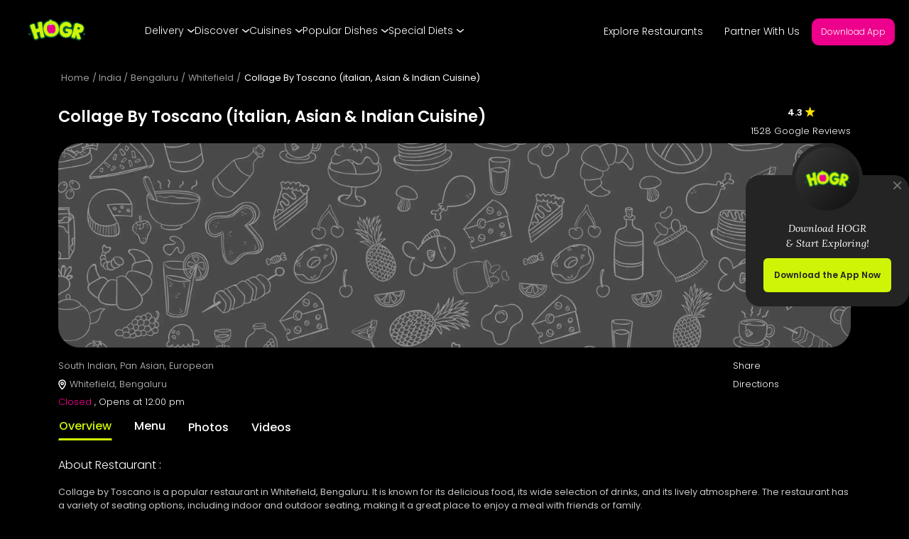

--- FILE ---
content_type: text/html; charset=UTF-8
request_url: https://hogr.app/bengaluru/collage-by-toscano-italian-asian--indian-cuisine/whitefield
body_size: 13079
content:
<!DOCTYPE html>
<html>

<head>
    <title>Collage By Toscano Italian Asian  Indian Cuisine, Whitefield, Bengaluru - Hogr</title>

    <meta name="description" content="Collage By Toscano Italian Asian  Indian Cuisine, Whitefield, Bengaluru. Book table, video reviews, menu, contact, location, and more for Collage By Toscano Italian Asian  Indian Cuisine Restaurant.">
    <meta name="viewport" content="width=device-width, initial-scale=1">

    <meta property="og:url" content="https://hogr.app/bengaluru/collage-by-toscano-italian-asian--indian-cuisine/whitefield">
    <meta property="og:type" content="website">
    <meta property="og:title" content="Collage By Toscano (Italian, Asian &amp; Indian Cuisine)">
    <meta property="og:description" content="Collage by Toscano is a popular restaurant in Whitefield, Bengaluru. It is known for its delicious food, its wide selection of drinks, and its lively atmosphere. The restaurant has a variety of seating options, including indoor and outdoor seating, making it a great place to enjoy a meal with friends or family.">
    <meta property="og:image" content="https://qr.hogr.app/HOGR-LOGO-FOR-HYPERLINK-THUMBNAIL.jpg">
    <meta property='og:image:width' content='1200' />
    <meta property='og:image:height' content='627' />

    <link rel="canonical" href="https://hogr.app/bengaluru/collage-by-toscano-italian-asian--indian-cuisine/whitefield">
    <link rel="shortcut icon" type="image/x-icon" href="https://admin.app.masalabox.com/storage/img/favicon_io/favicon.ico">
    <link href="https://cdn.jsdelivr.net/npm/bootstrap@5.3.0-alpha3/dist/css/bootstrap.min.css" rel="stylesheet" integrity="sha384-KK94CHFLLe+nY2dmCWGMq91rCGa5gtU4mk92HdvYe+M/SXH301p5ILy+dN9+nJOZ" crossorigin="anonymous">

    <script src="https://ajax.googleapis.com/ajax/libs/jquery/3.6.0/jquery.min.js"></script>
    <link rel="stylesheet" href="https://hogr.app/css/app.css?v=1">
    <link rel="preconnect" href="https://fonts.googleapis.com">
    <link rel="preconnect" href="https://fonts.gstatic.com" crossorigin>
    <link href="https://fonts.googleapis.com/css2?family=Poppins:wght@300;400;500;600;700&display=swap" rel="stylesheet">

    <!-- Meta Pixel Code -->

<script>

!function(f,b,e,v,n,t,s)

{if(f.fbq)return;n=f.fbq=function(){n.callMethod?

n.callMethod.apply(n,arguments):n.queue.push(arguments)};

if(!f._fbq)f._fbq=n;n.push=n;n.loaded=!0;n.version='2.0';

n.queue=[];t=b.createElement(e);t.async=!0;

t.src=v;s=b.getElementsByTagName(e)[0];

s.parentNode.insertBefore(t,s)}(window, document,'script',

'https://connect.facebook.net/en_US/fbevents.js');

fbq('init', '234731243067572');

fbq('track', 'PageView');

// console.log('Meta Title:', "Collage By Toscano Italian Asian  Indian Cuisine, Whitefield, Bengaluru - Hogr");

</script>
<script async src="https://pagead2.googlesyndication.com/pagead/js/adsbygoogle.js?client=ca-pub-8566019679015104"
     crossorigin="anonymous"></script>
<noscript>
<img height="1" width="1" style="display:none" src="https://www.facebook.com/tr?id=234731243067572&ev=PageView&noscript=1"/>
</noscript>

<!-- End Meta Pixel Code -->
</head>

<style>
    @media only screen and (min-width: 1440px) {
      .web-container {
         width: 1360px;
       }
    }

    @media only screen and (min-width: 1440px) {
      .web-container2 {
         width: 1360px;
         margin:auto;
         display: flex;
         justify-content: space-around;
         align-items: center;
         padding-left:60px;
       }
       .web-container3 {
         width: 1360px;
         margin:auto;
         display: flex;
         justify-content: space-around;
         align-items: center;
         padding-left:120px;
       }
       .web-container4 {
         width: 1360px;
         /* margin:auto; */
         display: flex;
         justify-content: space-between;
         align-items: center;
         padding-left:120px;
       }
    }

    .header {
        height: 60px;
        width: 100%;
        background: #000000E5;
        position: fixed;
        top: 0px;
        z-index: 20;
        padding-left: 15px;
        padding-right:15px
    }

    .icon-hover {
        /* filter: drop-shadow(0px 0px 2px black);  */
        transform: scale(1.1);
    }

    .join-header-btn {
        font-family: 'Poppins';
        font-style: normal;
        font-weight: 600;
        font-size: 14px;
        line-height: 24px;
        text-align: center;
        background: #ED008C;
        color: #FFFFFF !important;
        margin-top: 8px;
        border-radius: 10px;
    }

    .join-header-btn2 {
        font-family: 'Poppins';
        font-style: normal;
        font-weight: 200;
        font-size: 12px;
        line-height: 24px;
        text-align: center;
        background: #ED008C;
        color: #FFFFFF !important;
        margin-top: 10px;
        margin-right: 20px;
        border-radius: 10px;
    }
.topnavMenu {
    background-color: #1B1B1B;
    width: 100%;    
    position: absolute;
    right: 0;
    z-index: 1;
    top: 0;
    overflow-y:auto;
  }

  .topnavMenu #myLinksHeader {
    display: none;
    height: 100vh;
  }
  /* .topnavMenu  a {
    color: white;
    padding: 14px 16px;
    text-decoration: none;
    font-size: 17px;
    display: block;
  }

  .topnavMenu  .burger-links {
    color: white;
    padding: 14px 16px;
    text-decoration: none;
    font-size: 18px;
    display: block;
  } */
  

  .topnavMenu a.icon {
    background: black;
    display: block;
    position: absolute;
    right: 0;
    top: 0;
  }

  #myLinksHeader{
     padding-top: 50px;
     max-height: 100vh; 
    overflow-y: auto;  
    position: fixed;  
    top: 0;
    right: 0;
    width: 100%;
    background: black;
    z-index: 9999;
  }
  .burger-links {
        /* font-family: 'Poppins'; */
        font-weight: 600;
        color: #FFFFFF;
        display: block;
        /* padding: 10px; */
        text-decoration: none;
        cursor: pointer;
        text-align:center;
        color: white;
        padding: 14px 16px;
        font-size: 19px;
        display: block;
    }
    .burger-links1 {
        font-weight: 600;
        color: #FFFFFF;
        display: block;
        text-decoration: none;
        cursor: pointer;
        text-align:center;
        color: white;
        padding: 14px 16px;
        font-size: 19px;
        display: block;
    }
    .burger-sublinks{
        font-weight: 400;
        font-size: 16px;
        color: #FFFFFF;
        display: block;
        text-decoration: none;
        cursor: pointer;
        text-align:center;
        padding: 10px 12px;
        display: block;
    }
    .burger-links:hover {
        background: rgba(255, 255, 255, 0.1);
        
    }
    .burger-sublinks:hover{
        color: #ff0096;
    }

  .dropdown-toggle1 {
    font-size: 14px;
    font-weight: 300;
    cursor: pointer;
    font-family: 'Poppins', sans-serif;
    color: #ffffff;
    display: flex;
    align-items: center;
    gap: 5px;
    padding-top:2px
}

.dropdown-toggle1:hover {
    font-weight: 800;
    /* color:#cff406; */
}

.dropdown-icon {
    transition: transform 0.3s ease-in-out;
    font-size: 20px;
    width: 10px !important;
    height:5px !important;
    margin-left:5px;
}

.dropright-icon {
    margin-left: 3px; 
    width:7px;
    height: 10px
}

.dropdown-menu {
    display: none; 
    position: absolute;
    background-color: #1B1B1B;
    color: #ffffff;
    border: none;
    padding-top: 15px;
    /* min-height: 164px; */
    border-radius:16px;
    /* overflow-y: auto; */
}


.dropdown-menu .dropdown-item {
    font-weight: 300;
    color: #ffffff;
    text-align: left;
    font-size:14px;
    padding-left:25px
}

.dropdown-menu .dropdown-item:hover {
    /* background-color: #ed008c; */
    background-color: #1B1B1B;
    color: #FF0097;
    font-weight: 600;
}

.dropdown.show .dropdown-toggle1 .dropdown-icon {
    transform: rotate(180deg);
}



.mid-div{
  display:flex;
  justify-content: space-between;
  gap:20px;
  align-items: center;
  padding-top:20px;
  padding-right:100px;
}

@media screen and (min-width:1025px) and (max-width:1400px){
    .web-container2 {
         width: 1460px;
         margin:auto;
         display: flex;
         justify-content: space-around;
         align-items: center;
         padding-left:40px;
       }

        .header{
            padding: 0px 0px; 
            height:80px;
            display:flex;
            justify-content: space-between;
        }
        .web-container3 {
         width: 1360px;
         margin:auto;
         display: flex;
         justify-content: space-around;
         align-items: center;
         padding-left:120px;
       }

       .web-container4 {
         width: 1360px;
         /* margin:auto; */
         display: flex;
         justify-content: space-between;
         align-items: center;
         padding-left:120px;
       }

        .dropdown .dropdown-toggle1 {
        font-size: 14px !important;
        font-weight: 300;
        cursor: pointer;
        font-family: 'Poppins', sans-serif;
        color: #ffffff;
        display: flex;
        align-items: center;
        gap: 5px;
        }

        .dropdown .dropdown-toggle1:hover {
        font-weight: 800;
        /* color:#cff406; */
        }

        }


    @media screen and (max-width:768px){
    .mid-div{
        display:none
    }
    }


    
    @media screen and (min-width:769px) and (max-width:1024px){
    .mid-div{
        display:none
    }
    }

    @media screen and (max-width:370px){

    }

</style>
<script>
   function myFunctionBurger() {
    var menu = document.getElementById("myLinksHeader");
    var body = document.body;

    if (menu.style.display === "block") {
        menu.style.display = "none";
        body.style.overflow = "auto"; 
    } else {
        menu.style.display = "block";
        body.style.overflow = "hidden"; 
    }
}

function closeBurgerMenu() {
    var menu = document.getElementById("myLinksHeader");
    var body = document.body;

    menu.style.display = "none"; 
    body.style.overflow = "auto"; 
}


      document.addEventListener("DOMContentLoaded", function () {
        const menuItems = document.querySelectorAll(".burger-links");

        menuItems.forEach(item => {
        item.addEventListener("click", function (event) {
            event.preventDefault();
            const menuId = this.getAttribute("data-menu");
            const submenu = document.getElementById(menuId);
            const icon = this.querySelector(".dropright-icon");

            if (!submenu) return;

            // Close all other submenus and reset their icons
            document.querySelectorAll(".submenu").forEach(sub => {
                if (sub !== submenu) {
                    sub.style.display = "none";
                    const prevIcon = sub.previousElementSibling.querySelector(".dropright-icon");
                    prevIcon.src = "https://hogr.app/img/arrow_right.png";
                    prevIcon.style.width = "7px";
                    prevIcon.style.height = "10px"
                }
            });

            // Toggle clicked submenu
            if (submenu.style.display === "block") {
                submenu.style.display = "none";
                icon.src = "https://hogr.app/img/arrow_right.png";
                icon.style.width = "7px";
                icon.style.height = "10px"
            } else {
                submenu.style.display = "block";
                icon.src = "https://hogr.app/img/arrow-down.png";
                icon.style.width = "10px";
                icon.style.height = "6px"; 
            }
        });
        });

        // Close all submenus when clicking outside
        document.addEventListener("click", function (event) {
            if (!event.target.closest(".burger-links")) {
            document.querySelectorAll(".submenu").forEach(sub => {
                sub.style.display = "none";
                const icon = sub.previousElementSibling.querySelector(".dropright-icon");
                if (icon) {
                    icon.src = "https://hogr.app/img/arrow_right.png";
                    icon.style.width = "7px";
                    icon.style.height = "10px";
                    }
                });
            }
        });
     }); 


      document.addEventListener("DOMContentLoaded", function () {
        document.querySelectorAll('.dropdown').forEach(dropdown => {
            const toggle = dropdown.querySelector('.dropdown-toggle1');
            const menu = dropdown.querySelector('.dropdown-menu');
            const icon = toggle.querySelector('.dropdown-icon');

            dropdown.addEventListener('mouseenter', () => {
            menu.style.display = "grid"; 
            menu.style.gridTemplateColumns = "repeat(3, 1fr)"; 
            // menu.style.gap="10px"
            menu.style.rowTemplateColumns = "auto"
            toggle.style.fontWeight = '800';
            toggle.style.color="#ff0096"
            icon.src = "https://hogr.app/img/arrow_down.png";
            icon.classList.add('icon-hover');
            });

            dropdown.addEventListener('mouseleave', () => {
                menu.style.display = 'none';
                toggle.style.fontWeight = '300';
                toggle.style.borderBottom = "none"; 
                toggle.style.paddingBottom = "0px";
                toggle.style.color="#ffffff"
                icon.src = "https://hogr.app/img/arrow_down.png"; 
                icon.classList.remove('icon-hover');
            });
         });
        });



</script>


<body>
    <div class="header header-section">
              <div class="col-xs-12 col-sm-12 d-md-block hidden-lg topnavMenu" style="padding-left:0;padding-right:0;">
                <div id="myLinksHeader">
                    <img src="https://hogr.app/img/close-btn-burger.png" onclick="closeBurgerMenu();" 
                        style="width: 30px; height: 30px; position: absolute; right: 12px; top: 10px; padding: 5px; border-radius: 50%; cursor: pointer;">
                    
                    <a href="/restaurants" class="burger-links1" style="font-size:19px">Explore Restaurants</a>
                    <a href="/welcome-restaurant" class="burger-links1">Partner With Us</a>
                    <a href="/blog" class="burger-links1">Blog</a>
                    
                    <div id="mainMenu">
                          <a href="#" class="burger-links" data-menu="deliveryMenu">Delivery  
                              <img class="dropright-icon" src="https://hogr.app/img/arrow_right.png" alt="arrow">
                          </a>
                          <div id="deliveryMenu" class="submenu" style="display: none;">
                              <a href="/late-night-places" class="burger-sublinks">Late Night</a>
                              <a href="/break-fast-places" class="burger-sublinks">Breakfast</a>
                              <a href="/lunch-delivery-restaurants" class="burger-sublinks">Lunch</a> 
                              <a href="/dinner-restaurants" class="burger-sublinks">Dinner</a>
                          </div>

                          <a href="#" class="burger-links" data-menu="restaurantsMenu">Discover  
                              <img class="dropright-icon" src="https://hogr.app/img/arrow_right.png" alt="arrow">
                          </a>
                          <div id="restaurantsMenu" class="submenu" style="display: none;">
                              <a href="/fine-dining-restaurants" class="burger-sublinks">Fine Dining</a>
                              <!-- <a href="/casual-dining-restaurants" class="burger-sublinks">Casual Dining</a> -->
                              <a href="/cafes-restaurants" class="burger-sublinks">Cafes</a>
                              <a href="/microbreweries-restaurants" class="burger-sublinks">Microbreweries</a>
                              <a href="/romantic-places" class="burger-sublinks">Romantic</a>
                              <a href="/buffet-restaurants" class="burger-sublinks">Buffet</a>
                              <a href="/cheap-eats-restaurants" class="burger-sublinks">Cheap Eats</a>
                              <a href="/luxury-dining-restaurants" class="burger-sublinks">Luxury</a>
                              <a href="/birthday-party-places" class="burger-sublinks">Birthday-Party</a>


                          </div>

                          <a href="#" class="burger-links" data-menu="cuisinesMenu">Cuisines  
                              <img class="dropright-icon" src="https://hogr.app/img/arrow_right.png" alt="arrow">
                          </a>
                          <div id="cuisinesMenu" class="submenu" style="display: none;">
                              <a href="/indian-food-delivery" class="burger-sublinks">Indian</a>
                              <a href="/chinese-food-delivery" class="burger-sublinks">Chinese</a>
                              <a href="/italian-food-delivery" class="burger-sublinks">Italian</a>
                              <a href="/thai-food-delivery" class="burger-sublinks">Thai</a>
                              <a href="/mexican-food-delivery" class="burger-sublinks">Mexican</a>
                              <a href="/south-indian-food-delivery" class="burger-sublinks">South Indian</a>
                              <a href="/north-indian-food-delivery" class="burger-sublinks">North Indian</a>
                              <a href="/pan-asian-food-delivery" class="burger-sublinks">Pan-Asian</a>
                              <a href="/korean-food-delivery" class="burger-sublinks">Korean</a>
                              <a href="/punjabi-food-delivery" class="burger-sublinks">Punjabi</a>
                              <a href="/japanese-food-delivery" class="burger-sublinks">Japanese</a>
                          </div>

                          <a href="#" class="burger-links" data-menu="popularDishesMenu">Popular Dishes  
                              <img class="dropright-icon" src="https://hogr.app/img/arrow_right.png" alt="arrow">
                          </a>
                          <div id="popularDishesMenu" class="submenu" style="display: none;">
                              <a href="/biryani-delivery" class="burger-sublinks">Biryani</a>
                              <a href="/pizza-delivery" class="burger-sublinks">Pizza</a>
                              <a href="/burger-delivery" class="burger-sublinks">Burgers</a>
                              <a href="/sushi-delivery" class="burger-sublinks">Sushi</a>
                              <a href="/pasta-delivery" class="burger-sublinks">Pasta</a>
                              <a href="/tandoori-delivery" class="burger-sublinks">Tandoori</a>
                              <a href="/shawarma-delivery" class="burger-sublinks">Shawarma</a>
                              <a href="/pav-bhaji-delivery" class="burger-sublinks">Pav Bhaji</a>
                              <a href="/fried-rice-delivery" class="burger-sublinks">Fried Rice</a>
                              <a href="/pancake-delivery" class="burger-sublinks">Pan Cake</a>
                              <a href="/cheesecake-delivery" class="burger-sublinks">Cheese Cake</a>
                              <a href="/waffles-delivery" class="burger-sublinks">Waffles</a>
                              <a href="/chole-bature-delivery" class="burger-sublinks">Chole Bature</a>
                              <a href="/momos-delivery" class="burger-sublinks">Momos</a>
                              <a href="/idly-delivery" class="burger-sublinks">Idly</a>
                              <a href="/kebab-delivery" class="burger-sublinks">Kebab</a>
                              <a href="/lasagna-delivery" class="burger-sublinks">Lasagna</a>
                              <a href="/ramen-delivery" class="burger-sublinks">Ramen</a>
                              <a href="/spaghetti-delivery" class="burger-sublinks">Spaghetti</a>
                              <a href="/afghani-chicken-delivery" class="burger-sublinks">Afghani Chicken </a>
                              <a href="/haleem-delivery" class="burger-sublinks">Haleem</a>
                              <a href="/litti-chokha-delivery" class="burger-sublinks">Litti Chokha</a>
                              <a href="/rice-bowl-delivery" class="burger-sublinks">Rice Bowl</a>
                              <a href="/chicken-curry-delivery" class="burger-sublinks">Chicken Curry</a>
                              <a href="/salad-delivery" class="burger-sublinks">Salad</a>     
                              <a href="/nihari-delivery" class="burger-sublinks">Nihari</a>     
                              <a href="/Paneer-delivery" class="burger-sublinks">Paneer</a>                              
                          </div>

                          <a href="#" class="burger-links" data-menu="specialDietsMenu">Special Diets  
                              <img class="dropright-icon" src="https://hogr.app/img/arrow_right.png" alt="arrow">
                          </a>
                          <div id="specialDietsMenu" class="submenu" style="display: none;">
                              <a href="/vegetarian-restaurants" class="burger-sublinks">Vegetarian</a>
                              <a href="/vegan-places" class="burger-sublinks">Vegan</a>
                              <a href="/gluten-free-options-restaurants" class="burger-sublinks">Gluten-Free</a>
                              <a href="/keto-friendly-restaurants" class="burger-sublinks">Keto-Friendly</a>
                              <a href="/halal-restaurants" class="burger-sublinks">Halal</a>
                          </div>
                      </div>
                </div>
            </div>
                <div class=" web-container2" style="display:flex; justify-content:space-between; align-items:center" >
                      <div class="logo"><a href="/">
                        <img src="https://hogr.app/img/hogr_logo.svg" style="height: 30px;" /></a>
                    
                    </div>

                    <div class="mid-div">
                            <div class="dropdown">
                                <p class="dropdown-toggle1" id="deliveryMenu" data-bs-toggle="dropdown"  aria-expanded="false">
                                    Delivery
                                    <img class="dropdown-icon" src="https://hogr.app/img/arrow_down.png" alt="arrow">
                                </p>
                                <ul class="dropdown-menu" aria-labelledby="deliveryMenu" style="min-height:148px; max-width:120px">
                                   <div>
                                    <li><a class="dropdown-item" href="/late-night-places">Late Night </a></li>
                                    <li><a class="dropdown-item" href="/break-fast-places">Breakfast  </a></li>
                                    <li><a class="dropdown-item" href="/lunch-delivery-restaurants">Lunch </a></li>
                                    <li><a class="dropdown-item" href="/dinner-restaurants">Dinner</a></li>
                                    </div>

                                </ul>
                            </div>
                            <div class="dropdown">
                                <p class="dropdown-toggle1" id="restaurantsMenu" data-bs-toggle="dropdown" aria-expanded="false">
                                    Discover
                                    <img class="dropdown-icon" src="https://hogr.app/img/arrow_down.png" alt="arrow">
                                </p>
                                <ul class="dropdown-menu" style="padding-bottom:20px; " aria-labelledby="restaurantsMenu" >
                                    <div>
                                    <li><a class="dropdown-item" href="/fine-dining-restaurants" style="padding-right:50px">Fine Dining </a></li>
                                    <!-- <li><a class="dropdown-item" href="/casual-dining-restaurants">Casual Dining </a></li> -->
                                    <li><a class="dropdown-item" style="padding-right:50px" href="/cafes-restaurants">Cafes </a></li>
                                    <li><a class="dropdown-item" style="padding-right:50px" style="padding-right:40px" href="/microbreweries-restaurants">Microbreweries   </a></li>
                                    <li><a class="dropdown-item" style="padding-right:50px" href="/romantic-places">Romantic  </a></li>
                                    <li><a class="dropdown-item" style="padding-right:50px" href="/buffet-restaurants">Buffet </a></li>
                                    <li><a class="dropdown-item" style="padding-right:50px" href="/cheap-eats-restaurants">Cheap Eats </a></li>
                                    <li><a class="dropdown-item" style="padding-right:50px" href="/luxury-dining-restaurants">Luxury</a></li>
                                    <li><a class="dropdown-item" style="padding-right:50px; " href="/birthday-party-places">Birthday-Party</a></li>
                                    </div>


                                </ul>
                            </div>
                            <div class="dropdown">
                                <p class="dropdown-toggle1" id="cuisinesMenu" data-bs-toggle="dropdown" aria-expanded="false">
                                    Cuisines
                                    <img class="dropdown-icon" src="https://hogr.app/img/arrow_down.png" alt="arrow">
                                </p>
                                <ul class="dropdown-menu" style="padding-bottom:20px" aria-labelledby="cuisinesMenu">
                                    <div>
                                    <li><a class="dropdown-item" style="padding-right:50px" href="/indian-food-delivery">Indian </a></li>
                                    <li><a class="dropdown-item" style="padding-right:50px" href="/chinese-food-delivery">Chinese</a></li>
                                    <li><a class="dropdown-item" style="padding-right:50px" href="/japanese-food-delivery">Japanese</a></li>
                                    <li><a class="dropdown-item" style="padding-right:50px" href="/korean-food-delivery">Korean</a></li>
                                    <li><a class="dropdown-item" style="padding-right:50px" href="/pan-asian-food-delivery">Pan-Asian</a></li>
                                    <li><a class="dropdown-item" style="padding-right:50px" href="/italian-food-delivery">Italian </a></li>
                                    <li><a class="dropdown-item" style="padding-right:50px" href="/thai-food-delivery">Thai</a></li>
                                    </div>
                                    <div>
                                    <li><a class="dropdown-item" style="padding-right:50px" href="/mexican-food-delivery">Mexican </a></li>
                                    <li><a class="dropdown-item" style="padding-right:50px" href="/south-indian-food-delivery">South Indian </a></li>
                                    <li><a class="dropdown-item" style="padding-right:50px" href="/north-indian-food-delivery">North Indian </a></li>
                                    <li><a class="dropdown-item" style="padding-right:50px" href="/punjabi-food-delivery">Punjabi </a></li>
                                    </div>
                                </ul>
                            </div>
                            <div class="dropdown">
                                <p class="dropdown-toggle1" id="popularDishesMenu" data-bs-toggle="dropdown" aria-expanded="false">
                                    Popular Dishes
                                    <img class="dropdown-icon" src="https://hogr.app/img/arrow_down.png" alt="arrow">
                                </p>
                                <ul class="dropdown-menu" style="padding-bottom:20px;padding-top:20px;" aria-labelledby="popularDishesMenu">
                                    <div style="padding-left:5px">
                                     <li><a class="dropdown-item" style="padding-right:60px" href="/biryani-delivery">Biryani</a></li>
                                    <li><a class="dropdown-item" style="padding-right:60px" href="/pizza-delivery">Pizza</a></li>
                                    <li><a class="dropdown-item" style="padding-right:60px" href="/burger-delivery">Burgers</a></li>
                                    <li><a class="dropdown-item" style="padding-right:60px" href="/sushi-delivery">Sushi </a></li>
                                    <li><a class="dropdown-item" style="padding-right:60px" href="/pasta-delivery">Pasta</a></li>
                                    <li><a class="dropdown-item" style="padding-right:60px" href="/tandoori-delivery">Tandoori</a></li>
                                    <li><a class="dropdown-item" style="padding-right:60px" href="/shawarma-delivery">Shawarma</a></li>
                                    <li><a class="dropdown-item" style="padding-right:60px" href="/pav-bhaji-delivery">Pav Bhaji</a></li>
                                    <li><a class="dropdown-item" style="padding-right:60px" href="/chole-bature-delivery">Chole Bature</a></li>
                                    </div>
                                    <div>
                                    <li><a class="dropdown-item" style="padding-right:60px" href="/fried-rice-delivery">Fried Rice</a></li>
                                    <li><a class="dropdown-item" style="padding-right:60px" href="/pancake-delivery">Pan Cake</a></li>
                                    <li><a class="dropdown-item" style="padding-right:60px" href="/cheesecake-delivery">Cheese Cake</a></li>
                                    <li><a class="dropdown-item" style="padding-right:60px" href="/waffles-delivery">Waffles</a></li>
                                    <li><a class="dropdown-item" style="padding-right:60px" href="/idly-delivery">Idly</a></li>
                                    <li><a class="dropdown-item" style="padding-right:60px" href="/kebab-delivery">Kebab</a></li>
                                    <li><a class="dropdown-item" style="padding-right:60px" href="/lasagna-delivery">Lasagna</a></li>
                                    <li><a class="dropdown-item" style="padding-right:60px" href="/Ramen-delivery">Ramen</a></li>
                                    <li><a class="dropdown-item" style="padding-right:60px" href="/momos-delivery">Momos</a></li>
                                    </div>
                                    <div>
                                    <li><a class="dropdown-item" style="padding-right:60px" href="/spaghetti-delivery">Spaghetti</a></li>
                                    <li><a class="dropdown-item" style="padding-right:60px" href="/afghani-chicken-delivery">Afghani Chicken</a></li>
                                    <li><a class="dropdown-item" style="padding-right:60px" href="/litti-chokha-delivery">Litti Chokha</a></li>
                                    <li><a class="dropdown-item" style="padding-right:60px" href="/rice-bowl-delivery">Rice Bowl</a></li>
                                    <li><a class="dropdown-item" style="padding-right:60px" href="/chicken-curry-delivery">Chicken Curry</a></li>
                                    <li><a class="dropdown-item" style="padding-right:60px" href="/salad-delivery">Salad</a></li>
                                    <li><a class="dropdown-item" style="padding-right:60px" href="/nihari-delivery">Nihari</a></li>
                                    <li><a class="dropdown-item" style="padding-right:60px" href="/paneer-delivery">Paneer</a></li>
                                    </div>
                                </ul>
                            </div>
                            <div class="dropdown">
                                <p class="dropdown-toggle1"  id="specialDietsMenu" data-bs-toggle="dropdown" aria-expanded="false">
                                    Special Diets
                                    <img class="dropdown-icon" src="https://hogr.app/img/arrow_down.png" alt="arrow">
                                </p>
                                <ul class="dropdown-menu" aria-labelledby="specialDietsMenu" style="padding-bottom:20px">
                                  <div>
                                    <li><a class="dropdown-item" href="/gluten-free-options-restaurants">Gluten-Free</a></li>
                                    <li><a class="dropdown-item" href="/keto-friendly-restaurants">Keto-Friendly</a></li>
                                    <li><a class="dropdown-item" href="/halal-restaurants">Halal</a></li>
                                    <li><a class="dropdown-item" href="/vegetarian-restaurants">Vegetarian</a></li>
                                    <li><a class="dropdown-item" href="/vegan-places">Vegan</a></li>
                                    </div>
                                </ul>
                            </div>
                        </div>

                      <!-- <button class="menu-button">Join Waitlist</button> -->
                     <div class="d-none d-md-block d-lg-block d-xs-none d-sm-none" style="margin-top: 0px;padding-right: 0px;text-align: right;float:right;">
                           <!-- <a href="/bengaluru/restaurants/live" style="text-decoration:none;"><button  class="btn join-header-btn" style="background:transparent; color:#fff;font-family:'Poppins';font-style:normal;font-weight:500;font-size:16px;margin-right:20px;">Explore Restaurants</button></a> -->
                            <!-- <div>
                        
                         </div> -->
                         
                            <a href="/restaurants" style="text-decoration:none;"><button  class="btn join-header-btn" style="background:transparent; color:#fff;font-family:'Poppins';font-style:normal;font-weight:300;font-size:14px;">Explore Restaurants</button></a>
                            <a href="/welcome-restaurant" style="text-decoration:none;"><button  class="btn join-header-btn" style="background:transparent; color:#fff;font-family:'Poppins';font-style:normal;font-weight:300;font-size:14px;">Partner With Us</button></a>
                            <a href="https://www.hogr.app/download?utm_source=business_card&utm_medium=offline&utm_campaign=offline" style="text-decoration:none;"><button  class="btn join-header-btn2">Download App</button></a>

                          <!--
                              <a href="https://play.google.com/store/apps/details?id=com.hogr.hogr" style="color: transparent"> <img src="https://hogr.app/img/playstore-badge.webp" style="height:43px;margin-right: 10px;    border: 1px solid #fff; border-radius: 10px;"></a>

                              <a href="https://apps.apple.com/in/app/hogr-food-friends/id6451259467"><img src="https://hogr.app/img/appstore-badge.webp" style="height:43px; border: 1px solid #fff;border-radius: 10px;"> </a>
                          -->
                       </div>

                  <div class="d-sm-block d-xs-block d-md-none d-lg-none" style="float: right;">
                       <a href="https://www.hogr.app/download?utm_source=business_card&utm_medium=offline&utm_campaign=offline" style="text-decoration: none;">
                            <button class="btn join-header-btn">Download App
                             <!-- <img src="https://hogr.app/img/apple-logo.png" style="height:21px;margin-top: -3px;"> <img src="https://hogr.app/img/playstore.png" style="height:16px;height:17px;"> -->
                          </button>
                        </a>
                       <a href="javascript:void(0);" onclick="myFunctionBurger()">
                        <img src="https://hogr.app/img/burger-btn.png" style="width:21px;margin-top: 4px;margin-left:19px;">
                       </a>
                </div>

        </div>
</div>



    <script src="https://cdn.jsdelivr.net/npm/hls.js@latest"></script>
<link href="https://fonts.googleapis.com/css2?family=Lora:ital@1&display=swap" rel="stylesheet">
<div class="container web-container" style="margin-top: 100px;">
        <p class="breadcrumb"><a href="/" style="text-decoration: none;color: #9A9A9A;margin-left: 4px;margin-right: 4px;">Home </a> / India / <a href="/bengaluru/restaurants" style="text-decoration: none;color: #9A9A9A;margin-left: 4px;margin-right: 4px;"> Bengaluru </a> / <a href="/bengaluru/whitefield-restaurants" style="text-decoration: none;color: #9A9A9A;margin-left: 4px;margin-right: 4px;"> Whitefield </a> / <span class="breadcrumb-active"> Collage By Toscano (italian, Asian &amp; Indian Cuisine)</span></p>
    <h1 class="main-heading">Collage By Toscano (italian, Asian &amp; Indian Cuisine)

        <span class="d-none d-md-block d-lg-block d-xs-none d-sm-none" style="float:right;font-size : 13px;margin-right: 50px;">4.3
            <img src="https://hogr.app/img/Star_1.png" style="width: 15px;height: 15px;margin-top: -3px;">        </span><br>
        <p class="cuisine-and-location d-sm-block d-xs-block d-md-none d-lg-none"><img src="https://hogr.app/img/location.png" style="margin-right: 5px;" />Whitefield, Bengaluru </p>
        <span style="float:right;font-size : 13px;margin-bottom: 10px;font-weight:300;" class="d-none d-md-block d-lg-block d-xs-none d-sm-none"> 1528 Google Reviews  </span>
    </h1>
    <p class="d-md-none d-lg-none d-xs-block d-sm-block" style="font-size : 13px;font-weight:600;">4.3
        <img src="https://hogr.app/img/Star_1.png" style="width: 15px;height: 15px;margin-top: -3px;">        <span style="font-size : 12px;margin-bottom: 10px;font-weight:300;" class="d-md-none d-lg-none d-xs-block d-sm-block"> 1528 Google Reviews  </span>

    </p>
    
<style>
    .slider-container {
      position: relative;
      width: 100%;
      overflow: hidden;
    }

    .slider {
      display: flex;
      width: 300%;
      transition: transform 0.5s;
      overflow-x: scroll;
    }

    .slider img {
      width: 30rem;
      height: auto;
    }

    .prev, .next {
      position: absolute;
      top: 50%;
      transform: translateY(-50%);
      background-color: transparent;
      color: #fff;
      padding: 10px 20px;
      text-decoration: none;
      font-weight: bold;
      z-index: 1;
    }

    .prev {
      left: -23px;
      cursor: pointer;
    }

    .next {
      right: -23px;
      cursor: pointer;
    }
    .modal-dialog-download {
           position: fixed;
           bottom: 40%;
           width: 100%;
           margin: 0px;
           right: 0;
           max-width: 230px;
       }

      .modal-content-download {
           background-color: #242424;
           border: 0px;
           border-radius: 20px;
       }
       .modal-body-download{
          padding : 20px 5px;
       }
       .download-txt{
           font-family: Lora;
           font-style: italic;
           font-weight:400;
           font-size: 14px;
           text-align: center;
           margin-top: 45px;
           margin-bottom: 10px;
       }

       .download-img-hgr{
            width: 100px;
            height: auto;
            position: absolute;
            left: calc(50% - 50px);
            top: -45px;
            background-color: #242424;
            padding: 5px;
            border-radius: 50%;
            line-height: 1.25;
            margin-bottom: 20px;
       }

       .download-app-btn{
           font-family: Poppins;
           background-color: #CFF406;
           font-weight: 600;
           font-size: 12px;
           width: auto;
           margin: auto;
           padding: 15px 15px;
           border:0px;
       }


    @media (max-width: 700px) {
        .modal-dialog-download {
            position: fixed;
            bottom: 0px;
            width: 100%;
            margin: 0px;
            max-width: 100%;
        }

       .modal-content-download {
            background-color: #242424;
            border: 0px;
            border-radius: 15px 15px 0 0;

        }
        .modal-body-download{
           padding: 10px 5px;
        }
         .download-txt{
           font-family: Lora;
           font-style: italic;
           font-weight:400;
           font-size: 12px;
           text-align: center;
           margin-top: 35px;
           margin-bottom: 10px;
       }

       .download-img-hgr{
            width: 85px;
            height: auto;
            position: absolute;
            left: calc(50% - 50px);
            top: -45px;
            background-color: #242424;
            padding: 5px;
            border-radius: 50%;
            line-height: 1.25;
            margin-bottom: 20px;
       }
       .download-app-btn{
           font-family: Poppins;
           background-color: #CFF406;
           font-weight: 600;
           font-size: 11px;
           width: auto;
           margin: auto;
           padding: 12px 12px;
           border:0px;
       }
        .slider {
            display: flex;
            width: 100%;
            transition: transform 0.5s;
            overflow-x: scroll;
          }

      .slider img {
            width: 30rem;
            height: auto;
        }
    }
            .grid-sec {
            display: flex;
            flex-wrap: wrap;
            padding: 0 4px;
       }
        .column-f {
            padding: 0 4px;
          }

        .column-f img {
          margin-top: 8px;
          vertical-align: middle;
          width: 100%;
        }

        .imgoverlay:before {
          content: "";
          width: 100%;
          height: 100%;
          position: absolute;
          background: #000000A6;
        }
      body.modal-open {
        overflow: scroll !important;
      }
      .modal-backdrop.show {
            opacity: 0;
        }

        .share-button {
            font-size: 16px; /* Adjust the font size to your preference */
            color: blue; /* Adjust the color to your preference */
            cursor: pointer; /* Make it look clickable */
            margin: 5px 0; /* Add some margin for spacing */
            display: inline-block; /* Make it a block element to apply background and border */
            padding: 8px 16px; /* Add some padding for spacing */
            background-color: #f0f0f0; /* Set the background color */
            border: 1px solid #ccc; /* Add a border */
            border-radius: 4px; /* Optional: Add rounded corners */
            text-decoration: none; /* Remove underline from links */
        }

        </style>
    <!-- <p class="breadcrumb">Home / India / Bengaluru / Indiranagar / <span class="breadcrumb-active"> Bier Library</span></p>
    <h1 class="main-heading" style="margin-bottom: 1rem;">Bier Library</h1> -->

           <div class="visible-phone d-none d-md-block d-lg-block d-xs-none d-sm-none" style="margin-bottom: 1rem;">
         <img src="https://hogr-website-cms-media.s3.ap-south-1.amazonaws.com/assets/restaurant-page-bg-v2.webp" style="height: auto;width: 100%;" class="br-img">
     </div>
           <div class="visible-phone d-sm-block d-xs-block d-md-none d-lg-none" style="margin-bottom: 1rem;">
         <img src="https://hogr-website-cms-media.s3.ap-south-1.amazonaws.com/assets/restaurant-page-bg-v2.webp" style="height: auto;width: 100%;" class="br-img">
     </div>
  
<!--         <div class="visible-phone" style="margin-bottom: 1rem;">
         <img src="https://hogr-website-cms-media.s3.ap-south-1.amazonaws.com/assets/restaurant-page-bg-v2.webp" style="height: auto;width: 100%;" class="br-img">
     </div>
    -->
    <div class="row" style="margin-top: 10px;">
        <div class="col-8  col-lg-10 col-md-10">
                        <p class="cuisine-and-location">South Indian, Pan Asian, European</p>
            <p class="cuisine-and-location d-none d-md-block d-lg-block d-xs-none d-sm-none"><img src="https://hogr.app/img/location.png" style="margin-right: 5px;" />Whitefield, Bengaluru </p>
            <p class="working-hours"><span class="open-close">Closed</span> , Opens at 12:00 pm</p>
        </div>
        <div class="col-4 col-md-2 col-lg-2">

            <a href="#"  id="sharePage" style="text-decoration: none;"><p class="working-hours">Share</p></a>
                            <a href="https://www.google.com/maps/search/12.9599114,+77.747466" target="_blank" style="text-decoration: none;"><p class="working-hours">Directions</p></a>
            
        </div>
    </div>
    <ul class="nav nav-tabs" id="myTab" role="tablist">
        <li class="nav-item" role="presentation">
            <h2><button class="nav-link active" id="home-tab" data-bs-toggle="tab" data-bs-target="#home" type="button" role="tab" aria-controls="home" aria-selected="true">Overview</button></h2>
        </li>
        <li class="nav-item" role="presentation">
            <h2><button class="nav-link" id="profile-tab" data-bs-toggle="tab" data-bs-target="#profile" type="button" role="tab" aria-controls="profile" aria-selected="false">Menu</button></h2>
        </li>

        <li class="nav-item" role="presentation">
            <button class="nav-link" id="contact-tab" data-bs-toggle="tab" data-bs-target="#contact" type="button" role="tab" aria-controls="contact" aria-selected="false">Photos</button>
        </li>
        <li class="nav-item" role="presentation">
            <button class="nav-link" id="video-tab" data-bs-toggle="tab" data-bs-target="#video" type="button" role="tab" aria-controls="video" aria-selected="false">Videos</button>
        </li>
    </ul>
    <div class="tab-content" id="myTabContent">
        <div class="tab-pane fade show active" id="home" role="tabpanel" aria-labelledby="home-tab">
            <p class="about">About Restaurant :</p>
            <p class="about-text">Collage by Toscano is a popular restaurant in Whitefield, Bengaluru. It is known for its delicious food, its wide selection of drinks, and its lively atmosphere. The restaurant has a variety of seating options, including indoor and outdoor seating, making it a great place to enjoy a meal with friends or family.</p>
            <h3 class="restaurant-features">Restaurant features :</h3>
            <div class="container">
            <div class="row">
                                <div class="col-3 col-sm-1 text-center restaurant-features-div">
                    <img src="https://hogr-website-cms-media.s3.ap-south-1.amazonaws.com/restaurant/assets/Outdoor-Seating.webp" width="100%" class="restaurant-features-img" />
                    <p class="features restaurant-features-text">Outdoor Seating</p>
                </div>
                                <div class="col-3 col-sm-1 text-center restaurant-features-div">
                    <img src="https://hogr-website-cms-media.s3.ap-south-1.amazonaws.com/restaurant/assets/Takeaway.webp" width="100%" class="restaurant-features-img" />
                    <p class="features restaurant-features-text">Takeaway</p>
                </div>
                                <div class="col-3 col-sm-1 text-center restaurant-features-div">
                    <img src="https://hogr-website-cms-media.s3.ap-south-1.amazonaws.com/restaurant/assets/Bar.webp" width="100%" class="restaurant-features-img" />
                    <p class="features restaurant-features-text">Bar</p>
                </div>
                                <div class="col-3 col-sm-1 text-center restaurant-features-div">
                    <img src="https://hogr-website-cms-media.s3.ap-south-1.amazonaws.com/restaurant/assets/Casual-Dining.webp" width="100%" class="restaurant-features-img" />
                    <p class="features restaurant-features-text">Casual Dining</p>
                </div>
                                <div class="col-3 col-sm-1 text-center restaurant-features-div">
                    <img src="https://hogr-website-cms-media.s3.ap-south-1.amazonaws.com/restaurant/assets/Delivery-Available.webp" width="100%" class="restaurant-features-img" />
                    <p class="features restaurant-features-text">Delivery Available</p>
                </div>
                            </div>
            </div>
        </div>
        <!-- Menu Tab Starts -->
        <div class="tab-pane fade" id="profile" role="tabpanel" aria-labelledby="profile-tab">
            <div class="row g-3" style="margin-bottom: 15px;">
                                                                <div class="col-12 col-sm-4 item-div">
                    <div class="container">
                        <div class="row">
                            <div class="col-4 square-div" alt="Wood-fired Pizzas" style="background-image: url('https://hogr-website-cms-media.s3.ap-south-1.amazonaws.com/assets/FOOD-placeholder.webp');background-position: center;background-size: 100%;">

                            </div>
                            <div class="col-8">
                                <div class="row">
                                    <p class="menu-item-title col-9" style="margin-bottom: 5px;white-space: nowrap; overflow: hidden; text-overflow: ellipsis;">Wood-fired Pizzas</p>
                                    <p class="col-3 rating-img-div" style="margin-bottom: 5px;">
                                        4.5
                                        <img src="https://hogr.app/img/Star_1.png" class="rating-img" />
                                    </p>
                                    <p class="col-12 item-price" style="margin-bottom: 5px;">
                                        <img src="https://hogr.app/img/nv.png" class="rating-img" />
                                        ₹ 500
                                    </p>
                                    <p class="col-12 item-description" style="max-height: 60px; overflow: hidden; text-overflow: ellipsis;">Collage by Toscano is known for its wood-fired pizzas, which are made with fresh, high-quality ingredients and cooked to perfection in a wood-fired oven. Some of the most popular pizzas include the Margherita, the Pepperoni, and the Quattro Stagioni.</p>
                                </div>
                            </div>
                            <div class="clearfix"></div>
                        </div>
                    </div>
                </div>
                                                                <div class="col-12 col-sm-4 item-div">
                    <div class="container">
                        <div class="row">
                            <div class="col-4 square-div" alt="Pasta" style="background-image: url('https://hogr-website-cms-media.s3.ap-south-1.amazonaws.com/assets/FOOD-placeholder.webp');background-position: center;background-size: 100%;">

                            </div>
                            <div class="col-8">
                                <div class="row">
                                    <p class="menu-item-title col-9" style="margin-bottom: 5px;white-space: nowrap; overflow: hidden; text-overflow: ellipsis;">Pasta</p>
                                    <p class="col-3 rating-img-div" style="margin-bottom: 5px;">
                                        4.4
                                        <img src="https://hogr.app/img/Star_1.png" class="rating-img" />
                                    </p>
                                    <p class="col-12 item-price" style="margin-bottom: 5px;">
                                        <img src="https://hogr.app/img/nv.png" class="rating-img" />
                                        ₹ 398
                                    </p>
                                    <p class="col-12 item-description" style="max-height: 60px; overflow: hidden; text-overflow: ellipsis;">Collage by Toscano also offers a variety of pastas, which are made with fresh pasta and flavorful sauces. Some of the most popular pastas include the Spaghetti Carbonara, the Penne Alfredo, and the Lasagna.</p>
                                </div>
                            </div>
                            <div class="clearfix"></div>
                        </div>
                    </div>
                </div>
                                                                <div class="col-12 col-sm-4 item-div">
                    <div class="container">
                        <div class="row">
                            <div class="col-4 square-div" alt="Cocktails" style="background-image: url('https://hogr-website-cms-media.s3.ap-south-1.amazonaws.com/assets/FOOD-placeholder.webp');background-position: center;background-size: 100%;">

                            </div>
                            <div class="col-8">
                                <div class="row">
                                    <p class="menu-item-title col-9" style="margin-bottom: 5px;white-space: nowrap; overflow: hidden; text-overflow: ellipsis;">Cocktails</p>
                                    <p class="col-3 rating-img-div" style="margin-bottom: 5px;">
                                        4.3
                                        <img src="https://hogr.app/img/Star_1.png" class="rating-img" />
                                    </p>
                                    <p class="col-12 item-price" style="margin-bottom: 5px;">
                                        <img src="https://hogr.app/img/nv.png" class="rating-img" />
                                        ₹ 300
                                    </p>
                                    <p class="col-12 item-description" style="max-height: 60px; overflow: hidden; text-overflow: ellipsis;">Collage by Toscano has a full bar and offers a wide selection of cocktails, including classic cocktails like the Mojito and the Margarita, as well as signature cocktails like the Tuscan Sunset and the Bangalore Breeze.</p>
                                </div>
                            </div>
                            <div class="clearfix"></div>
                        </div>
                    </div>
                </div>
                                                                <div class="col-12 col-sm-4 item-div">
                    <div class="container">
                        <div class="row">
                            <div class="col-4 square-div" alt="Desserts" style="background-image: url('https://hogr-website-cms-media.s3.ap-south-1.amazonaws.com/assets/FOOD-placeholder.webp');background-position: center;background-size: 100%;">

                            </div>
                            <div class="col-8">
                                <div class="row">
                                    <p class="menu-item-title col-9" style="margin-bottom: 5px;white-space: nowrap; overflow: hidden; text-overflow: ellipsis;">Desserts</p>
                                    <p class="col-3 rating-img-div" style="margin-bottom: 5px;">
                                        4.2
                                        <img src="https://hogr.app/img/Star_1.png" class="rating-img" />
                                    </p>
                                    <p class="col-12 item-price" style="margin-bottom: 5px;">
                                        <img src="https://hogr.app/img/nv.png" class="rating-img" />
                                        ₹ 250
                                    </p>
                                    <p class="col-12 item-description" style="max-height: 60px; overflow: hidden; text-overflow: ellipsis;">Collage by Toscano also offers a variety of desserts, such as the Chocolate Lava Cake, the Tiramisu, and the Cheesecake.</p>
                                </div>
                            </div>
                            <div class="clearfix"></div>
                        </div>
                    </div>
                </div>
                                            </div>
        </div>
        <!-- Menu Tab Ends -->
        <!-- Photo Tab Starts -->
        <div class="tab-pane fade" id="contact" role="tabpanel" aria-labelledby="contact-tab">
            <div class="row g-3" style="margin-bottom: 15px;">
                
                
            </div>
        </div>
        <!-- Photo Tab Ends -->
        <!-- Video Tab Starts -->
        <div class="tab-pane fade" id="video" role="tabpanel" aria-labelledby="contact-tab">
            <div class="row g-3" style="margin-bottom: 15px;">
                            </div>
        </div>
        <!-- Video Tab Ends -->
    </div>

<!-- Modal -->
<div class="modal fade" id="exampleModal" tabindex="-1" aria-labelledby="exampleModalLabel" aria-hidden="true">
  <div class="modal-dialog">
    <div class="modal-content" style="background-color: #282828;">
      <div class="modal-header">
        <h1 class="modal-title fs-6" id="exampleModalLabel"></h1>
        <button type="button" class="btn-close" data-bs-dismiss="modal" aria-label="Close"></button>
      </div>
      <div class="modal-body" id="videoDiv">
      <video id="video" controls autoplay></video>
      </div>
    </div>
  </div>
</div>
</div>
    <div class="modal-dialog-download">
        <div class="modal-content-download">
            <!-- <div class="modal-header"> -->
            <!-- <h1 class="modal-title fs-5" id="exampleModalLabel">Modal title</h1>
                <button type="button" class="btn-close" data-bs-dismiss="modal" aria-label="Close"></button> -->
            <!-- </div> -->
            <div class="modal-body-download" style="position: relative;">
                <img src="https://hogr.app/img/download-hogr.png" class="download-img-hgr"/>
                <img src="https://hogr.app/img/close-btn.png" style="width: 25px;height:25px;position: absolute;right: 4px;top : 2px; background-color: #242424; padding: 5px; border-radius: 50%;line-height: 1.25;margin-bottom: 20px;cursor: pointer;" onclick="closeDownload();" />

                <p class="download-txt">Download HOGR  <br> & Start Exploring!</p>
                <button onclick="redirectToAppStore()" class="form form-control download-app-btn">Download the App Now</button>
            </div>
            <!-- <div class="modal-footer"> -->
            <!-- <button type="button" class="btn btn-secondary" data-bs-dismiss="modal">Close</button>
                <button type="button" class="btn btn-primary">Save changes</button> -->
            <!-- </div> -->
        </div>
    </div>
<script>

  function closeDownload(){
     $('.modal-dialog-download').hide();
  }
  function redirectToAppStore() {
    // Check the user's device type
    const userAgent = navigator.userAgent || navigator.vendor || window.opera;
    let appStoreUrl;
     var mac = /(Mac|iPhone|iPod|iPad)/i.test(navigator.platform);

    // Redirect to the appropriate app store based on the device OS
    if (/android/i.test(userAgent)) {
      appStoreUrl = "https://play.google.com/store/apps/details?id=com.hogr.hogr&referrer=utm_source%3Dwebsite%26utm_medium%3DOrganic%26anid%3Dadmob"; // Replace with your Google Play Store URL
    } else if (/iPad|iPhone|iPod/.test(userAgent) && !window.MSStream) {
      appStoreUrl = "https://apps.apple.com/app/apple-store/id6451259467?pt=126509251&ct=Website/organic&mt=8"; // Replace with your Apple App Store URL
    } else if(mac){
      appStoreUrl = "https://apps.apple.com/app/apple-store/id6451259467?pt=126509251&ct=Website/organic&mt=8";
    }else{
      appStoreUrl = "https://play.google.com/store/apps/details?id=com.hogr.hogr&referrer=utm_source%3Dwebsite%26utm_medium%3DOrganic%26anid%3Dadmob"; // Replace with your Google Play Store URL

    }

    // Redirect the user to the app store
    window.location.href = appStoreUrl;
  }

    $(document).ready(function() {
        $('#DownloadApp').modal('show');
        const button = document.getElementById("image-overlay");
        const contact = document.getElementById("contact-tab");
        if (button && contact) {
            button.addEventListener("click", ()=>{
                window.scroll({
                    top: contact.offsetTop,
                    behavior: 'smooth'
                });

                $('#contact-tab').click();

            });
        }
        var slider = $(".slider");
        var slideWidth = $(".slider-container").width() / 3;
        var currentIndex = 0;
        var imgCount = $(".slider img").length;

        $(".prev").click(function() {
          if (currentIndex > 0) {
            currentIndex--;
            slider.css("transform", "translateX(-" + currentIndex * slideWidth + "px)");
          }
        });

        $(".next").click(function() {
           if(currentIndex < imgCount - 2){
            currentIndex++;
            slider.css("transform", "translateX(-" + currentIndex * slideWidth + "px)");
           }
        });

        $(window).resize(function() {
          slideWidth = $(".slider-container").width() / 3;
          slider.css("transform", "translateX(-" + currentIndex * slideWidth + "px)");
        });



   });
</script>

<script>

  </script>
<!-- Schema -->
<script type="application/ld+json">
    {
        "@context": "https://schema.org",
        "@type": "Restaurant",
        "address": {
            "@type": "PostalAddress",
            "addressLocality": "Whitefield",
            "addressRegion": "Bengaluru",
            "postalCode": "560066",
            "streetAddress": "2nd Floor, Forum Value Mall, Whitefield Main Rd, Whitefield, Prestige Ozone, Bengaluru, Karnataka 560066, India"
        },
        "aggregateRating": {
            "@type": "AggregateRating",
            "ratingValue": "4.3",
            "reviewCount": "250"
        },
        "name": "Collage By Toscano (Italian, Asian &amp; Indian Cuisine)",
        "openingHours": [
                        "Mo 12:00-23:00"
            ,                         "Tu 12:00-23:00"
            ,                         "We 12:00-23:00"
            ,                         "Th 12:00-23:00"
            ,                         "Fr 12:00-23:00"
            ,                         "Sa 12:00-23:00"
            ,                         "Su 12:00-23:00"
                                ],
        "priceRange": "₹1000 for two people",
        "servesCuisine": [
                        "South Indian"
            ,                         "Pan Asian"
            ,                         "European"
                                ],
        "image" :  [
                                                   ]
    }
</script>

<script type="application/ld+json">
    {
        "@context": "https://schema.org",
        "@type": "BreadcrumbList",
        "itemListElement": [{
                "@type": "ListItem",
                "position": 1,
                "item": {
                    "@id": "https://hogr.app/bengaluru/collage-by-toscano-italian-asian--indian-cuisine/whitefield",
                    "name": "Collage By Toscano (italian, Asian &amp; Indian Cuisine)"
                }
            }
        ]
    }
</script>

<script>
    function addVideo(content,url){
        var video = $("#video");
        $("#exampleModalLabel").text(content);
        if(Hls.isSupported()) {

      var hls = new Hls();

      // Replace "s3_bucket_url/video.m3u8" with the actual S3 bucket URL of your M3U8 file
      hls.loadSource('https://mbapp-media.s3.ap-south-1.amazonaws.com/posts/abhay-1685019324168_790ee255-d2b2-4fc8-9941-022c4d87c0b1_post.m3u8');
      hls.attachMedia(video);
      hls.on(Hls.Events.MANIFEST_PARSED,function() {
        video.play();
      });
    }
    else if (video.canPlayType('application/vnd.apple.mpegurl')) {
      // Replace "s3_bucket_url/video.m3u8" with the actual S3 bucket URL of your M3U8 file
      video.src = 'https://mbapp-media.s3.ap-south-1.amazonaws.com/posts/abhay-1685019324168_790ee255-d2b2-4fc8-9941-022c4d87c0b1_post.m3u8';
      video.addEventListener('loadedmetadata', function() {
        video.play();
      });
    }
    }
</script>
<script>

    const shareButton = document.getElementById('sharePage');
    const currentPageUrl = window.location.href;
    const restaurantName = "Collage By Toscano (italian, Asian &amp; Indian Cuisine)";
    const shareText = `Checkout ‘${restaurantName}’ on HOGR.`;

    const shareData = {
        title: restaurantName,
        text: shareText,
        url: currentPageUrl
    };

    shareButton.addEventListener('click', async () => {
        if(navigator.share) {
            try {
                await navigator.share(shareData);
            } catch(error) {
                console.log(`😢 ${error}`);
            }
        } else {
            alert('😢 Sharing is not supported on this device.');
        }
    });

</script>
<footer>
  <div class=" container web-container3 footer-container">
      <div class="col-12 padding-tb" style="background-color: #242424;">
        <div class="row">
            <div class="col-md-4 col-lg-4 col-6">
                <p style="margin-bottom: 6px;color: #9C9C9C;font-weight: 600;">Quick Links</p>
                <p style="color: #CFF406;padding: 1px;background-color: #CFF406;width: 36%;border-radius: 6px;"></p>
                <p class="footer-internal-links"><a href="https://hogr.app/about-us" class="footer-a-tag">About Us</a></p>
                <p class="footer-internal-links"><a href="/restaurants" class="footer-a-tag">Explore Restaurants</a></p>
                <p class="footer-internal-links"><a href="/welcome-restaurant" class="footer-a-tag">Partner With Us</a></p>
                <!-- <p class="footer-internal-links"><a href="/career" class="footer-a-tag">Career</a></p> -->
                <p class="footer-internal-links"><a href="/blog" class="footer-a-tag">Blog</a></p>
                <p class="footer-internal-links"><a href="https://hogr.app/terms-of-use" class="footer-a-tag">Terms of Use</a></p>
          
            </div>
            <div class="col-md-4 col-lg-4 col-6">
                <p style="margin-bottom: 6px;color: #9C9C9C;font-weight: 600;"> Customer Support</p>
                <p style="color: #CFF406;padding: 1px;background-color: #CFF406;width: 36%;border-radius: 6px;"></p>
                <p class="footer-internal-links"><a href="/support" class="footer-a-tag">Help Center</a></p>
                <p class="footer-internal-links"><a href="/faq" class="footer-a-tag">FAQs</a></p>
                <p class="footer-internal-links"><a href="https://hogr.app/privacy-policy" class="footer-a-tag">Privacy Policy</a></p>
                <p class="footer-internal-links"><a href="/restaurant-terms-of-use" class="footer-a-tag">Terms & Conditions</a></p>
                <p class="footer-internal-links"><a href="/community-guidelines" class="footer-a-tag">Community Guidelines</a></p>
               
            </div>
            <div class="col-md-4 col-lg-4 col-6">
                <p style="margin-bottom: 6px;color: #9C9C9C;font-weight: 600;">Top Localities</p>
                <p style="color: #CFF406;padding: 1px;background-color: #CFF406;width: 36%;border-radius: 6px;"></p>
                <p class="footer-internal-links"><a href="/bengaluru/indira-nagar-restaurants" class="footer-a-tag">Restaurants in Indira Nagar </a></p>
                <p class="footer-internal-links"><a href="/bengaluru/koramangala-restaurants" class="footer-a-tag">Food Delivery in Koramangala</a></p>
                <p class="footer-internal-links"><a href="/bengaluru/whitefield-restaurants" class="footer-a-tag">Restaurants in Whitefield</a></p>
                <p class="footer-internal-links"><a href="/bengaluru/hsr-layout-restaurants" class="footer-a-tag">Food Delivery in HSR Layout</a></p>
                <p class="footer-internal-links"><a href="/bengaluru/restaurants" class="footer-a-tag">View All Locations</a></p>
            </div>
            
            <div class="col-md-4 col-lg-4 col-6 " class="footer-hogr-logo-div"  style="display: flex; flex-direction: column; align-items: start; justify-content: space-around; text-align: center;" >
             <div style="display: flex; flex-direction: column; align-items:start; justify-content: center; text-align: center;">
               <div>
                <img src="https://hogr.app/img/hogr_logo.svg" 
                    alt="Image" 
                    style="width: 100px; height: auto; margin-bottom: 10px;" />
               </div>
                <p class="food-friends" 
                style="width:60%; margin: 0; font-size: 14px;text-align:center">India’s First Social Food App</p>
              </div>
              <div style="display: flex;  align-items: center; justify-content: center; text-align: center; gap:10px">
               <div>
                <img src="https://hogr.app/img/fssai.png" 
                    alt="Image" 
                    style="width: 60px; height: auto; margin-bottom: 10px;" />
               </div>
                <p class="food-friends" 
                style="margin: 0; font-size: 11px;text-align:center; font-weight:500"> 11223999000630</p>
              </div>

            </div>

            <div class="col-md-4 col-lg-4 col-6">
                <p style="margin-bottom: 6px;color: #9C9C9C;font-weight: 600;">Popular Categories</p>
                <p style="color: #CFF406;padding: 1px;background-color: #CFF406;width: 36%;border-radius: 6px;"></p>            
                <p class="footer-internal-links"><a href="/birthday-party-places" class="footer-a-tag">Birthday Party Places </a></p>
                <p class="footer-internal-links"><a href="/romantic-places" class="footer-a-tag">Romantic Restaurants</a></p>
                <p class="footer-internal-links"><a href="/fine-dining-restaurants" class="footer-a-tag">Fine Dining</a></p>
                <p class="footer-internal-links"><a href="/buffet-restaurants" class="footer-a-tag">Buffet Restaurants</a></p>
                <p class="footer-internal-links"><a href="/late-night-places" class="footer-a-tag">Late Night Restaurants</a></p>
                <p class="footer-internal-links"><a href="/break-fast-places" class="footer-a-tag">Breakfast Places</a></p>
            </div>
            <div class="col-md-4 col-lg-4 col-6 footer-m-p">
                <p style="margin-bottom: 6px;color: #9C9C9C;font-weight: 600;">Popular Searches</p>                 
                <p style="color: #CFF406;padding: 1px;background-color: #CFF406;width: 36%;border-radius: 6px;"></p>
                <p class="footer-internal-links"><a href="/biryani-delivery" class="footer-a-tag">Best Biryani Near Me</a></p>
                <p class="footer-internal-links"><a href="https://hogr.app/chinese-food-delivery" class="footer-a-tag">Chinese Delivery </a></p>
                <p class="footer-internal-links"><a href="https://hogr.app/pizza-delivery" class="footer-a-tag">Pizza Delivery </a></p>
                <p class="footer-internal-links"><a href="/casual-dining-restaurants" class="footer-a-tag">Casual Dining Restaurants </a></p>
                <p class="footer-internal-links"><a href="/vegan-restaurants" class="footer-a-tag">Vegan Restaurants Near Me </a></p>
            </div>
        </div>
    </div>
        </div>
       <div class="col-12" >
           <div class="container web-container4" >
                <div class="row" style="display:flex; justify-content:space-between; " >
                      <!-- <div class="col-3 col-md-2">
                          <img src="https://hogr.app/img/hogr_logo.svg"  width="100px" alt="Image" style="float: left; height: 30px; margin-top: 15px;" />
                        </div>
                        -->
                      <div class="col-6 col-md-5">
                           <!-- <p class="food-friends">India’s First Social Food App</p> -->
                          <p class="footer-enquiry-email">© 2025 HOGR Food Network Pvt Ltd.</p>
                          <p class="footer-enquiry-email" style="color: #b4b4b4;">HOGR Food Network Pvt Ltd, 607, 8
                                  th Main, HAL 3
                                  rd Stage, New Thippasandra,
                                  Indiranagar, Bengaluru, Karnataka 560075</p>
                      </div>
                      <div class="col-6 col-md-5 policy">
                          <div class="col-md-12" style="">
                            <p class="footer-enquiry-text" style="float: left;font-weight:100;color:#b4b4b4;">For enquiries and app support : </p>
                            <a style="float: left; margin-left:4px;color: transparent;" href="mailto:support@hogr.app">
                              <p class="footer-enquiry-email" style="color:#b4b4b4;"><img src="https://hogr.app/img/rounded-mail-envelope_whitepng_copy.webp" width="14px" style="padding-right: 3px;"> support@hogr.in</p>
                            </a>
                            <br>
                          </div>
                      </div>
                  </div>
           </div>
    </div>

</footer>

<script src="https://cdn.jsdelivr.net/npm/bootstrap@5.3.0-alpha3/dist/js/bootstrap.bundle.min.js" integrity="sha384-ENjdO4Dr2bkBIFxQpeoTz1HIcje39Wm4jDKdf19U8gI4ddQ3GYNS7NTKfAdVQSZe" crossorigin="anonymous"></script>
</body>

</html>

--- FILE ---
content_type: text/html; charset=utf-8
request_url: https://www.google.com/recaptcha/api2/aframe
body_size: 267
content:
<!DOCTYPE HTML><html><head><meta http-equiv="content-type" content="text/html; charset=UTF-8"></head><body><script nonce="ed09WgRIR6-gW0XQcKapPQ">/** Anti-fraud and anti-abuse applications only. See google.com/recaptcha */ try{var clients={'sodar':'https://pagead2.googlesyndication.com/pagead/sodar?'};window.addEventListener("message",function(a){try{if(a.source===window.parent){var b=JSON.parse(a.data);var c=clients[b['id']];if(c){var d=document.createElement('img');d.src=c+b['params']+'&rc='+(localStorage.getItem("rc::a")?sessionStorage.getItem("rc::b"):"");window.document.body.appendChild(d);sessionStorage.setItem("rc::e",parseInt(sessionStorage.getItem("rc::e")||0)+1);localStorage.setItem("rc::h",'1769046803518');}}}catch(b){}});window.parent.postMessage("_grecaptcha_ready", "*");}catch(b){}</script></body></html>

--- FILE ---
content_type: text/css
request_url: https://hogr.app/css/app.css?v=1
body_size: 2188
content:
/* CSS for menu bar */
html {
    background-color: #000;
    color: #fff;
}

body {
    background-color: black;
    color: #fff;
    font-family: "Poppins", sans-serif;
}

.menu-bar {
    display: flex;
    justify-content: space-between;
    align-items: center;
    background-color: #000;
    padding: 10px 10px;
    margin-bottom: 20px;
}

.logo {
    font-size: 2rem;
    font-weight: bold;
    float: left;
}

.menu-button {
    background-color: #ed008c;
    color: white;
    border: none;
    padding: 0.7rem 1.1rem;
    text-align: center;
    text-decoration: none;
    display: inline-block;
    font-size: 0.9rem;
    cursor: pointer;
    float: right;
    border-radius: 10px;
    font-weight: 600;
}

.breadcrumb {
    color: #9a9a9a;
    font-weight: 400;
    font-size: 0.8rem;
}

.breadcrumb-active {
    color: #fff;
    margin-left: 5px;
}

.main-heading {
    font-weight: 600;
    font-size: 1.4rem;
    margin-top: 2rem;
}

.card-head {
    height: 280px;
    border-radius: 25px;
}

.cards {
    border-radius: 25px;
    background: #2d2d2d;
}

.main-heading {
    margin-bottom: 1rem;
}

.card-body {
    height: 110px;
    padding: 20px;
}

.restaurant-name {
    font-weight: 700;
    font-size: 1rem;
    color: #fff;
    margin-bottom: 0px;
    width: 75%;
    white-space: nowrap;
    overflow: hidden;
    text-overflow: ellipsis;
}

.restaurant-location {
    font-size: 0.75rem;
    color: #fff;
}

.restaurant-cuisine {
    color: #cff406;
    font-size: 0.75rem;
    font-weight: 400;
    white-space: nowrap;
    overflow: hidden;
    text-overflow: ellipsis;
}

.restaurant-rating {
    margin-bottom: 0px;
    font-weight: 600;
    font-size: 1rem;
    padding: 0.5rem 1.2rem;
    background: rgba(0, 0, 0, 0.67);
    border-radius: 48px;
    position: absolute;
    right: 20px;
    top: 20px;
    color: #fff;
}

.restaurant-rating img {
    height: 0.75rem;
    width: auto;
    margin-top: -3px;
    margin-left: 3px;
}

.slide-row-main {
    overflow-x: auto;
}

.slide-row {
    display: flex;
}

.slide-element {
    flex: 0 0 auto;
    margin-right: 10px;
    width: 7rem;
    float: left !important;
    font-size: 0.9rem;
}

.slide-element:last-child {
    margin-right: 0;
}

.slide-img {
    width: 100%;
    padding: 0.6rem;
}

.one-five-rem-padding {
    padding: 1rem;
}

.nearby-category {
    padding-bottom: 0.6rem;
    text-decoration: none;
    color: #cff406;
}

.question {
    font-weight: 700;
    color: #fff;
    margin-bottom: 0.2rem;
    line-height: 1.3rem;
}

.small-image {
    margin-bottom: 1rem;
    /* padding-left: 1rem; */
}

.small-image-div {
    margin-left: 0px !important;
    padding: 0;
    padding-left: 15px;
}

.row > .small-image-div:nth-child(2),
.row > .small-image-div:nth-child(3) {
    border-radius: 40px;
    margin-left: 20px;
    /* display: none; */
}

.cuisine-and-location {
    color: #c5c5c5;
    font-weight: 300;
    font-size: 0.8rem;
    margin-bottom: 0.4rem;
}

.working-hours {
    color: #fff;
    font-weight: 300;
    font-size: 0.8rem;
    margin-bottom: 0.4rem;
}

.open-close {
    color: #ff0097;
}

.nav-tabs .nav-item.show .nav-link,
.nav-tabs .nav-link.active {
    color: #cff406;
    background-color: #000;
    border-color: #000;
    border-bottom: 3px solid #cff406;
}

.nav-tabs {
    border-bottom: none;
    --bs-nav-tabs-link-hover-border-color: #000;
}

.nav {
    --bs-nav-link-color: #fff;
    --bs-nav-link-hover-color: #fff;
    --bs-nav-link-disabled-color: #fff;
    margin-bottom: 1rem;
}

.nav-link {
    font-weight: 500;
    font-size: 1rem;
    text-align: left;
    padding-left: 0px;
    padding-right: 0px;
    margin-right: 30px;
}

.about {
    font-weight: 300;
}

.about-text {
    font-weight: 400;
    font-size: 0.8rem;
    color: #c4c4c4;
}

.features {
    font-weight: 400;
    font-size: 0.7rem;
    line-height: 1rem;
    text-align: center;
}

.restaurant-features-div {
    padding: 1.6rem;
}

.restaurant-features {
    margin-bottom: 1rem;
    font-size: 1rem;
    font-weight: 300;
}

.square-div {
    height: 8.9rem;
    border-radius: 10px;
}

.menu-item-title {
    font-weight: 600;
    font-size: 1.1rem;
}

.rating-img {
    height: 1rem;
    padding-right: 0px;
}

.rating-img-div {
    padding-right: 0px;
    font-weight: 500;
    color: #c4c4c4;
}

.item-price {
    font-weight: 600;
    font-size: 1.2rem;
}

.item-div {
    margin-bottom: 0px;
}

.item-description {
    font-weight: 400;
    font-size: 0.8rem;
    margin-bottom: 0px;
}

.custom-spacing {
    margin-right: 15px;
    margin-bottom: 15px;
}

.custom-spacing:last-child {
    margin-right: 0;
}

.section.country-banner {
    display: flex;
    justify-content: center;
    align-items: center;
    text-align: center;
}

.country-banner-title {
    font-weight: 600;
    font-size: 2.3rem;
}

.country-banner-logo {
    height: 5rem;
    margin-top: 1rem;
    margin-bottom: 1rem;
}

.country-p {
    font-weight: 400;
    color: #fff;
}

.city-restaurant-btn {
    width: 100%;
    background-color: #cff406;
    color: #000;
    text-align: left;
    position: relative;
}

.btn-icon {
    position: absolute;
    right: 10px;
    top: 50%;
    transform: translateY(-50%);
}

.slide-row-main-banner {
    overflow-x: scroll;
    width: 100%;
    margin-bottom: 1rem;
}

.slide-row-banner {
    overflow: hidden;
}

.slide-element-banner {
    width: 22rem;
    float: left !important;
    font-size: 0.9rem;
    margin-right: 10px;
}

.slide-img-banner {
    width: 100%;
}

.footer-links {
    float: left;
    text-decoration: none;
    color: #fff;
    font-family: "Poppins";
}

.policy {
    padding-top: 2rem;
}
.food-friends {
    font-family: "Poppins";
    font-style: normal;
    font-weight: 700;
    font-size: 24px;
    line-height: 92.5%;
    /* or 33px */
    color: #ffffff;
    margin-top: 20px;
}

.footer-enquiry-text {
    font-family: "Poppins";
    font-style: normal;
    font-weight: 600;
    font-size: 11px;
    line-height: 140%;
    text-align: left;
    color: #ffffff;
}
.br-img {
    border-radius: 30px;
}
.footer-a-tag {
    color: #ffffff !important;
    text-decoration: none;
}
.footer-internal-links {
    font-family: "Poppins";
    font-style: normal;
    font-weight: 400;
    font-size: 13px;
    line-height: 110%;
    text-align: left;
    color: #ffffff;
}

.footer-logo {
    display: "flex";
    flex-direction: "column";
    align-items: "start";
    justify-content: center;
    text-align: center;
}

.padding-tb {
    padding-top: 60px;
    padding-bottom: 60px;
}

@keyframes shimmer {
    0% {
        background-position: -1000px 0;
    }

    100% {
        background-position: 1000px 0;
    }
}

.item-div.shimmer {
    background-color: #000;
    background-image: linear-gradient(
        to right,
        #000 0%,
        #111 20%,
        #000 40%,
        #000 100%
    );
    background-size: 2000px 100%;
    background-repeat: no-repeat;
    animation: shimmer 1s infinite linear;
}

.answer {
    color: #c4c4c4;
    font-size: 0.9rem;
}

.footer-enquiry-email {
    font-family: "Poppins";
    font-style: normal;
    font-weight: 400;
    font-size: 11px;
    line-height: 110%;
    text-align: left;
    color: #ffffff;
}

footer {
    background-color: #242424;
}

.post-container {
    min-width: 300px;
    max-width: 500px;
    width: 100%;
    margin: auto;
}
.post-head {
    padding: 5px 15px;
}
.post-dp {
    width: 50px;
    height: 50px;
    border-radius: 50%;
    float: left;
    margin-right: 10px;
}
.handle {
    font-weight: 600;
    font-size: 14px;
    margin-bottom: 0px;
    margin-top: 8px;
}
.post-time {
    font-size: 10px;
}
.post-actions {
    padding: 15px 15px;
}
.like {
    float: left;
    margin-right: 15px;
}
.comment {
    float: left;
    margin-right: 15px;
}
.share {
    float: left;
}
.bookmark {
    float: right;
}
.comment-section {
    padding: 0 15px 15px 15px;
}
.handle-comment {
    font-size: 13px;
    font-weight: 300;
    margin-bottom: 5px;
}
.handle-name {
    font-weight: 600;
    margin-right: 10px;
}
.view-all-comments {
    font-size: 13px;
    color: #c4c4c4;
}

@media (max-width: 700px) {
    .padding-tb {
        padding-top: 30px;
        padding-bottom: 30px;
    }

    .menu-bar {
        display: flex;
        justify-content: space-between;
        align-items: center;
        background-color: #000;
        padding: 3px;
        margin-bottom: 20px;
    }
    .ml-b {
        margin-left: 32px;
    }
    .footer-logo {
        display: "flex";
        flex-direction: "column";
        align-items: "center";
        justify-content: center;
        text-align: center;
    }
}

@media (max-width: 575.98px) {
    .padding-tb {
        padding-top: 30px;
        padding-bottom: 30px;
    }
    /* .footer-m-p {
        padding-top: 20px;
    } */
    .restaurant-features-div {
        padding: 0rem;
    }
    .restaurant-features-img {
        padding: 0 1.9rem;
    }
    .restaurant-features-text {
        padding: 0.2rem;
        line-height: 0.8rem;
        color: #c4c4c4;
    }
    .square-div {
        height: 7.9rem;
    }
    .policy {
        padding-top: 0rem;
    }

    .br-img {
        border-radius: 10px;
    }
    .nav-link {
        margin-right: 20px;
    }
    .food-friends {
        color: #b0b0b0;
        font-family: "Poppins";
        font-style: normal;
        font-weight: 700;
        font-size: 14px;
        line-height: 110%;
        text-align: left;
        margin-top: 20px;
        margin-bottom: 5px;
    }

    .footer-enquiry-text {
        margin-bottom: 5px;
    }

    .footer-logo {
        display: "flex";
        flex-direction: "column";
        align-items: "center";
        justify-content: center;
        text-align: center;
    }

    @media (max-width: 360px) {
        .footer-enquiry-text {
            font-size: 10px;
        }
        .ml-b {
            margin-left: 22px;
        }
    }
}
